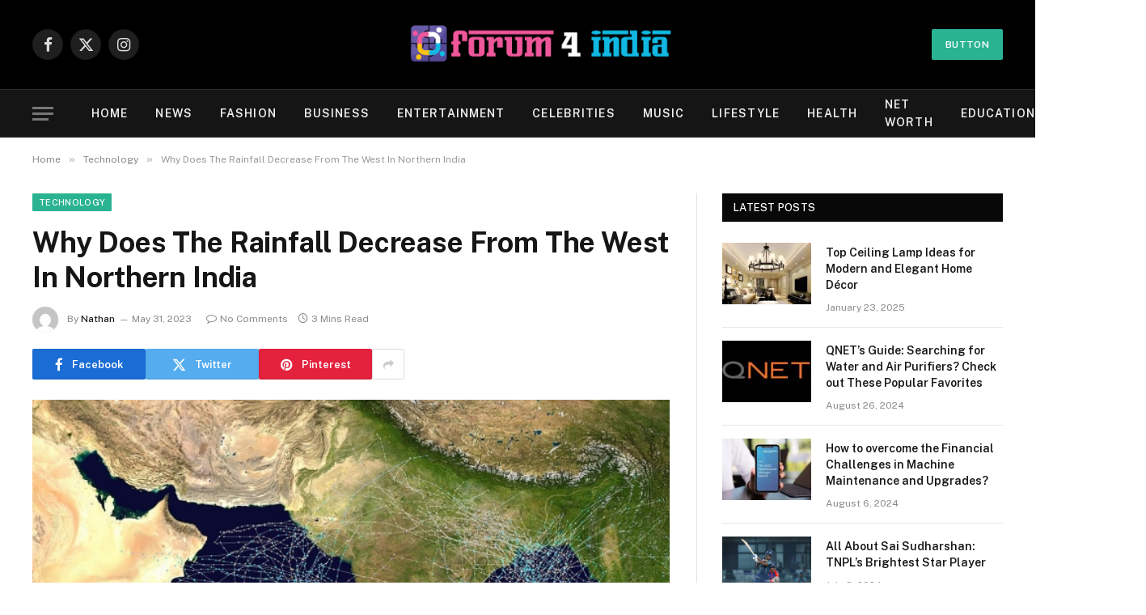

--- FILE ---
content_type: text/html; charset=UTF-8
request_url: https://www.forum4india.org/why-does-the-rainfall-decrease-from-the-west-in-northern-india/
body_size: 13681
content:

<!DOCTYPE html>
<html lang="en-US" prefix="og: https://ogp.me/ns#" class="s-light site-s-light">

<head>

	<meta charset="UTF-8" />
	<meta name="viewport" content="width=device-width, initial-scale=1" />
	    <style>
        #wpadminbar #wp-admin-bar-p404_free_top_button .ab-icon:before {
            content: "\f103";
            color: red;
            top: 2px;
        }
    </style>

<!-- Search Engine Optimization by Rank Math - https://rankmath.com/ -->
<title>Why Does The Rainfall Decrease From The West In Northern India - Forum4india</title><link rel="preload" as="image" imagesrcset="https://www.forum4india.org/wp-content/uploads/2023/05/Why-Does-The-Rainfall-Decrease-From-The-West-In-Northern-India.jpg" imagesizes="(max-width: 788px) 100vw, 788px" /><link rel="preload" as="font" href="https://www.forum4india.org/wp-content/themes/smart-mag/css/icons/fonts/ts-icons.woff2?v2.7" type="font/woff2" crossorigin="anonymous" />
<meta name="description" content="Rainfall decreases from west to east in northern India due to geography."/>
<meta name="robots" content="index, follow, max-snippet:-1, max-video-preview:-1, max-image-preview:large"/>
<link rel="canonical" href="https://www.forum4india.org/why-does-the-rainfall-decrease-from-the-west-in-northern-india/" />
<meta property="og:locale" content="en_US" />
<meta property="og:type" content="article" />
<meta property="og:title" content="Why Does The Rainfall Decrease From The West In Northern India - Forum4india" />
<meta property="og:description" content="Rainfall decreases from west to east in northern India due to geography." />
<meta property="og:url" content="https://www.forum4india.org/why-does-the-rainfall-decrease-from-the-west-in-northern-india/" />
<meta property="og:site_name" content="naapost.com" />
<meta property="article:section" content="Technology" />
<meta property="og:image" content="https://www.forum4india.org/wp-content/uploads/2023/05/Why-Does-The-Rainfall-Decrease-From-The-West-In-Northern-India.jpg" />
<meta property="og:image:secure_url" content="https://www.forum4india.org/wp-content/uploads/2023/05/Why-Does-The-Rainfall-Decrease-From-The-West-In-Northern-India.jpg" />
<meta property="og:image:width" content="748" />
<meta property="og:image:height" content="421" />
<meta property="og:image:alt" content="Why Does The Rainfall Decrease From The West In Northern India" />
<meta property="og:image:type" content="image/jpeg" />
<meta property="article:published_time" content="2023-05-31T16:35:24+06:00" />
<meta name="twitter:card" content="summary_large_image" />
<meta name="twitter:title" content="Why Does The Rainfall Decrease From The West In Northern India - Forum4india" />
<meta name="twitter:description" content="Rainfall decreases from west to east in northern India due to geography." />
<meta name="twitter:image" content="https://www.forum4india.org/wp-content/uploads/2023/05/Why-Does-The-Rainfall-Decrease-From-The-West-In-Northern-India.jpg" />
<meta name="twitter:label1" content="Written by" />
<meta name="twitter:data1" content="Nathan" />
<meta name="twitter:label2" content="Time to read" />
<meta name="twitter:data2" content="2 minutes" />
<script type="application/ld+json" class="rank-math-schema">{"@context":"https://schema.org","@graph":[{"@type":["Person","Organization"],"@id":"https://www.forum4india.org/#person","name":"naapost.com"},{"@type":"WebSite","@id":"https://www.forum4india.org/#website","url":"https://www.forum4india.org","name":"naapost.com","publisher":{"@id":"https://www.forum4india.org/#person"},"inLanguage":"en-US"},{"@type":"ImageObject","@id":"https://www.forum4india.org/wp-content/uploads/2023/05/Why-Does-The-Rainfall-Decrease-From-The-West-In-Northern-India.jpg","url":"https://www.forum4india.org/wp-content/uploads/2023/05/Why-Does-The-Rainfall-Decrease-From-The-West-In-Northern-India.jpg","width":"748","height":"421","inLanguage":"en-US"},{"@type":"WebPage","@id":"https://www.forum4india.org/why-does-the-rainfall-decrease-from-the-west-in-northern-india/#webpage","url":"https://www.forum4india.org/why-does-the-rainfall-decrease-from-the-west-in-northern-india/","name":"Why Does The Rainfall Decrease From The West In Northern India - Forum4india","datePublished":"2023-05-31T16:35:24+06:00","dateModified":"2023-05-31T16:35:24+06:00","isPartOf":{"@id":"https://www.forum4india.org/#website"},"primaryImageOfPage":{"@id":"https://www.forum4india.org/wp-content/uploads/2023/05/Why-Does-The-Rainfall-Decrease-From-The-West-In-Northern-India.jpg"},"inLanguage":"en-US"},{"@type":"Person","@id":"https://www.forum4india.org/author/nathan/","name":"Nathan","url":"https://www.forum4india.org/author/nathan/","image":{"@type":"ImageObject","@id":"https://secure.gravatar.com/avatar/6a079dc3a6606996a55fcb46ecd25d1338fc3c9c0c35c257e9f6fce26a37eaa5?s=96&amp;d=mm&amp;r=g","url":"https://secure.gravatar.com/avatar/6a079dc3a6606996a55fcb46ecd25d1338fc3c9c0c35c257e9f6fce26a37eaa5?s=96&amp;d=mm&amp;r=g","caption":"Nathan","inLanguage":"en-US"},"sameAs":["https://www.forum4india.org"]},{"@type":"BlogPosting","headline":"Why Does The Rainfall Decrease From The West In Northern India - Forum4india","datePublished":"2023-05-31T16:35:24+06:00","dateModified":"2023-05-31T16:35:24+06:00","articleSection":"Technology","author":{"@id":"https://www.forum4india.org/author/nathan/","name":"Nathan"},"publisher":{"@id":"https://www.forum4india.org/#person"},"description":"Rainfall decreases from west to east in northern India due to geography.","name":"Why Does The Rainfall Decrease From The West In Northern India - Forum4india","@id":"https://www.forum4india.org/why-does-the-rainfall-decrease-from-the-west-in-northern-india/#richSnippet","isPartOf":{"@id":"https://www.forum4india.org/why-does-the-rainfall-decrease-from-the-west-in-northern-india/#webpage"},"image":{"@id":"https://www.forum4india.org/wp-content/uploads/2023/05/Why-Does-The-Rainfall-Decrease-From-The-West-In-Northern-India.jpg"},"inLanguage":"en-US","mainEntityOfPage":{"@id":"https://www.forum4india.org/why-does-the-rainfall-decrease-from-the-west-in-northern-india/#webpage"}}]}</script>
<!-- /Rank Math WordPress SEO plugin -->

<link rel='dns-prefetch' href='//fonts.googleapis.com' />
<link rel="alternate" type="application/rss+xml" title="Forum4india &raquo; Feed" href="https://www.forum4india.org/feed/" />
<link rel="alternate" type="application/rss+xml" title="Forum4india &raquo; Comments Feed" href="https://www.forum4india.org/comments/feed/" />
<link rel="alternate" type="application/rss+xml" title="Forum4india &raquo; Why Does The Rainfall Decrease From The West In Northern India Comments Feed" href="https://www.forum4india.org/why-does-the-rainfall-decrease-from-the-west-in-northern-india/feed/" />
<link rel="alternate" title="oEmbed (JSON)" type="application/json+oembed" href="https://www.forum4india.org/wp-json/oembed/1.0/embed?url=https%3A%2F%2Fwww.forum4india.org%2Fwhy-does-the-rainfall-decrease-from-the-west-in-northern-india%2F" />
<link rel="alternate" title="oEmbed (XML)" type="text/xml+oembed" href="https://www.forum4india.org/wp-json/oembed/1.0/embed?url=https%3A%2F%2Fwww.forum4india.org%2Fwhy-does-the-rainfall-decrease-from-the-west-in-northern-india%2F&#038;format=xml" />
<style id='wp-img-auto-sizes-contain-inline-css' type='text/css'>
img:is([sizes=auto i],[sizes^="auto," i]){contain-intrinsic-size:3000px 1500px}
/*# sourceURL=wp-img-auto-sizes-contain-inline-css */
</style>
<style id='wp-emoji-styles-inline-css' type='text/css'>

	img.wp-smiley, img.emoji {
		display: inline !important;
		border: none !important;
		box-shadow: none !important;
		height: 1em !important;
		width: 1em !important;
		margin: 0 0.07em !important;
		vertical-align: -0.1em !important;
		background: none !important;
		padding: 0 !important;
	}
/*# sourceURL=wp-emoji-styles-inline-css */
</style>
<link rel='stylesheet' id='wp-block-library-css' href='https://www.forum4india.org/wp-includes/css/dist/block-library/style.min.css?ver=6.9' type='text/css' media='all' />
<style id='global-styles-inline-css' type='text/css'>
:root{--wp--preset--aspect-ratio--square: 1;--wp--preset--aspect-ratio--4-3: 4/3;--wp--preset--aspect-ratio--3-4: 3/4;--wp--preset--aspect-ratio--3-2: 3/2;--wp--preset--aspect-ratio--2-3: 2/3;--wp--preset--aspect-ratio--16-9: 16/9;--wp--preset--aspect-ratio--9-16: 9/16;--wp--preset--color--black: #000000;--wp--preset--color--cyan-bluish-gray: #abb8c3;--wp--preset--color--white: #ffffff;--wp--preset--color--pale-pink: #f78da7;--wp--preset--color--vivid-red: #cf2e2e;--wp--preset--color--luminous-vivid-orange: #ff6900;--wp--preset--color--luminous-vivid-amber: #fcb900;--wp--preset--color--light-green-cyan: #7bdcb5;--wp--preset--color--vivid-green-cyan: #00d084;--wp--preset--color--pale-cyan-blue: #8ed1fc;--wp--preset--color--vivid-cyan-blue: #0693e3;--wp--preset--color--vivid-purple: #9b51e0;--wp--preset--gradient--vivid-cyan-blue-to-vivid-purple: linear-gradient(135deg,rgb(6,147,227) 0%,rgb(155,81,224) 100%);--wp--preset--gradient--light-green-cyan-to-vivid-green-cyan: linear-gradient(135deg,rgb(122,220,180) 0%,rgb(0,208,130) 100%);--wp--preset--gradient--luminous-vivid-amber-to-luminous-vivid-orange: linear-gradient(135deg,rgb(252,185,0) 0%,rgb(255,105,0) 100%);--wp--preset--gradient--luminous-vivid-orange-to-vivid-red: linear-gradient(135deg,rgb(255,105,0) 0%,rgb(207,46,46) 100%);--wp--preset--gradient--very-light-gray-to-cyan-bluish-gray: linear-gradient(135deg,rgb(238,238,238) 0%,rgb(169,184,195) 100%);--wp--preset--gradient--cool-to-warm-spectrum: linear-gradient(135deg,rgb(74,234,220) 0%,rgb(151,120,209) 20%,rgb(207,42,186) 40%,rgb(238,44,130) 60%,rgb(251,105,98) 80%,rgb(254,248,76) 100%);--wp--preset--gradient--blush-light-purple: linear-gradient(135deg,rgb(255,206,236) 0%,rgb(152,150,240) 100%);--wp--preset--gradient--blush-bordeaux: linear-gradient(135deg,rgb(254,205,165) 0%,rgb(254,45,45) 50%,rgb(107,0,62) 100%);--wp--preset--gradient--luminous-dusk: linear-gradient(135deg,rgb(255,203,112) 0%,rgb(199,81,192) 50%,rgb(65,88,208) 100%);--wp--preset--gradient--pale-ocean: linear-gradient(135deg,rgb(255,245,203) 0%,rgb(182,227,212) 50%,rgb(51,167,181) 100%);--wp--preset--gradient--electric-grass: linear-gradient(135deg,rgb(202,248,128) 0%,rgb(113,206,126) 100%);--wp--preset--gradient--midnight: linear-gradient(135deg,rgb(2,3,129) 0%,rgb(40,116,252) 100%);--wp--preset--font-size--small: 13px;--wp--preset--font-size--medium: 20px;--wp--preset--font-size--large: 36px;--wp--preset--font-size--x-large: 42px;--wp--preset--spacing--20: 0.44rem;--wp--preset--spacing--30: 0.67rem;--wp--preset--spacing--40: 1rem;--wp--preset--spacing--50: 1.5rem;--wp--preset--spacing--60: 2.25rem;--wp--preset--spacing--70: 3.38rem;--wp--preset--spacing--80: 5.06rem;--wp--preset--shadow--natural: 6px 6px 9px rgba(0, 0, 0, 0.2);--wp--preset--shadow--deep: 12px 12px 50px rgba(0, 0, 0, 0.4);--wp--preset--shadow--sharp: 6px 6px 0px rgba(0, 0, 0, 0.2);--wp--preset--shadow--outlined: 6px 6px 0px -3px rgb(255, 255, 255), 6px 6px rgb(0, 0, 0);--wp--preset--shadow--crisp: 6px 6px 0px rgb(0, 0, 0);}:where(.is-layout-flex){gap: 0.5em;}:where(.is-layout-grid){gap: 0.5em;}body .is-layout-flex{display: flex;}.is-layout-flex{flex-wrap: wrap;align-items: center;}.is-layout-flex > :is(*, div){margin: 0;}body .is-layout-grid{display: grid;}.is-layout-grid > :is(*, div){margin: 0;}:where(.wp-block-columns.is-layout-flex){gap: 2em;}:where(.wp-block-columns.is-layout-grid){gap: 2em;}:where(.wp-block-post-template.is-layout-flex){gap: 1.25em;}:where(.wp-block-post-template.is-layout-grid){gap: 1.25em;}.has-black-color{color: var(--wp--preset--color--black) !important;}.has-cyan-bluish-gray-color{color: var(--wp--preset--color--cyan-bluish-gray) !important;}.has-white-color{color: var(--wp--preset--color--white) !important;}.has-pale-pink-color{color: var(--wp--preset--color--pale-pink) !important;}.has-vivid-red-color{color: var(--wp--preset--color--vivid-red) !important;}.has-luminous-vivid-orange-color{color: var(--wp--preset--color--luminous-vivid-orange) !important;}.has-luminous-vivid-amber-color{color: var(--wp--preset--color--luminous-vivid-amber) !important;}.has-light-green-cyan-color{color: var(--wp--preset--color--light-green-cyan) !important;}.has-vivid-green-cyan-color{color: var(--wp--preset--color--vivid-green-cyan) !important;}.has-pale-cyan-blue-color{color: var(--wp--preset--color--pale-cyan-blue) !important;}.has-vivid-cyan-blue-color{color: var(--wp--preset--color--vivid-cyan-blue) !important;}.has-vivid-purple-color{color: var(--wp--preset--color--vivid-purple) !important;}.has-black-background-color{background-color: var(--wp--preset--color--black) !important;}.has-cyan-bluish-gray-background-color{background-color: var(--wp--preset--color--cyan-bluish-gray) !important;}.has-white-background-color{background-color: var(--wp--preset--color--white) !important;}.has-pale-pink-background-color{background-color: var(--wp--preset--color--pale-pink) !important;}.has-vivid-red-background-color{background-color: var(--wp--preset--color--vivid-red) !important;}.has-luminous-vivid-orange-background-color{background-color: var(--wp--preset--color--luminous-vivid-orange) !important;}.has-luminous-vivid-amber-background-color{background-color: var(--wp--preset--color--luminous-vivid-amber) !important;}.has-light-green-cyan-background-color{background-color: var(--wp--preset--color--light-green-cyan) !important;}.has-vivid-green-cyan-background-color{background-color: var(--wp--preset--color--vivid-green-cyan) !important;}.has-pale-cyan-blue-background-color{background-color: var(--wp--preset--color--pale-cyan-blue) !important;}.has-vivid-cyan-blue-background-color{background-color: var(--wp--preset--color--vivid-cyan-blue) !important;}.has-vivid-purple-background-color{background-color: var(--wp--preset--color--vivid-purple) !important;}.has-black-border-color{border-color: var(--wp--preset--color--black) !important;}.has-cyan-bluish-gray-border-color{border-color: var(--wp--preset--color--cyan-bluish-gray) !important;}.has-white-border-color{border-color: var(--wp--preset--color--white) !important;}.has-pale-pink-border-color{border-color: var(--wp--preset--color--pale-pink) !important;}.has-vivid-red-border-color{border-color: var(--wp--preset--color--vivid-red) !important;}.has-luminous-vivid-orange-border-color{border-color: var(--wp--preset--color--luminous-vivid-orange) !important;}.has-luminous-vivid-amber-border-color{border-color: var(--wp--preset--color--luminous-vivid-amber) !important;}.has-light-green-cyan-border-color{border-color: var(--wp--preset--color--light-green-cyan) !important;}.has-vivid-green-cyan-border-color{border-color: var(--wp--preset--color--vivid-green-cyan) !important;}.has-pale-cyan-blue-border-color{border-color: var(--wp--preset--color--pale-cyan-blue) !important;}.has-vivid-cyan-blue-border-color{border-color: var(--wp--preset--color--vivid-cyan-blue) !important;}.has-vivid-purple-border-color{border-color: var(--wp--preset--color--vivid-purple) !important;}.has-vivid-cyan-blue-to-vivid-purple-gradient-background{background: var(--wp--preset--gradient--vivid-cyan-blue-to-vivid-purple) !important;}.has-light-green-cyan-to-vivid-green-cyan-gradient-background{background: var(--wp--preset--gradient--light-green-cyan-to-vivid-green-cyan) !important;}.has-luminous-vivid-amber-to-luminous-vivid-orange-gradient-background{background: var(--wp--preset--gradient--luminous-vivid-amber-to-luminous-vivid-orange) !important;}.has-luminous-vivid-orange-to-vivid-red-gradient-background{background: var(--wp--preset--gradient--luminous-vivid-orange-to-vivid-red) !important;}.has-very-light-gray-to-cyan-bluish-gray-gradient-background{background: var(--wp--preset--gradient--very-light-gray-to-cyan-bluish-gray) !important;}.has-cool-to-warm-spectrum-gradient-background{background: var(--wp--preset--gradient--cool-to-warm-spectrum) !important;}.has-blush-light-purple-gradient-background{background: var(--wp--preset--gradient--blush-light-purple) !important;}.has-blush-bordeaux-gradient-background{background: var(--wp--preset--gradient--blush-bordeaux) !important;}.has-luminous-dusk-gradient-background{background: var(--wp--preset--gradient--luminous-dusk) !important;}.has-pale-ocean-gradient-background{background: var(--wp--preset--gradient--pale-ocean) !important;}.has-electric-grass-gradient-background{background: var(--wp--preset--gradient--electric-grass) !important;}.has-midnight-gradient-background{background: var(--wp--preset--gradient--midnight) !important;}.has-small-font-size{font-size: var(--wp--preset--font-size--small) !important;}.has-medium-font-size{font-size: var(--wp--preset--font-size--medium) !important;}.has-large-font-size{font-size: var(--wp--preset--font-size--large) !important;}.has-x-large-font-size{font-size: var(--wp--preset--font-size--x-large) !important;}
/*# sourceURL=global-styles-inline-css */
</style>

<style id='classic-theme-styles-inline-css' type='text/css'>
/*! This file is auto-generated */
.wp-block-button__link{color:#fff;background-color:#32373c;border-radius:9999px;box-shadow:none;text-decoration:none;padding:calc(.667em + 2px) calc(1.333em + 2px);font-size:1.125em}.wp-block-file__button{background:#32373c;color:#fff;text-decoration:none}
/*# sourceURL=/wp-includes/css/classic-themes.min.css */
</style>
<link rel='stylesheet' id='smartmag-core-css' href='https://www.forum4india.org/wp-content/themes/smart-mag/style.css?ver=9.5.0' type='text/css' media='all' />
<style id='smartmag-core-inline-css' type='text/css'>
.main-footer .upper-footer { color: #f9f9f9; }
.s-dark .upper-footer { color: #d3d3d3; }
.main-footer .upper-footer { --c-links: #898989; }
.s-dark .upper-footer { --c-links: #898989; }
.lower-footer { color: #fcfcfc; }
.main-footer .lower-footer { --c-links: #f7f7f7; --c-foot-menu: #f7f7f7; }


/*# sourceURL=smartmag-core-inline-css */
</style>
<link rel='stylesheet' id='smartmag-fonts-css' href='https://fonts.googleapis.com/css?family=Public+Sans%3A400%2C400i%2C500%2C600%2C700' type='text/css' media='all' />
<link rel='stylesheet' id='smartmag-magnific-popup-css' href='https://www.forum4india.org/wp-content/themes/smart-mag/css/lightbox.css?ver=9.5.0' type='text/css' media='all' />
<link rel='stylesheet' id='smartmag-icons-css' href='https://www.forum4india.org/wp-content/themes/smart-mag/css/icons/icons.css?ver=9.5.0' type='text/css' media='all' />
<script type="text/javascript" src="https://www.forum4india.org/wp-includes/js/jquery/jquery.min.js?ver=3.7.1" id="jquery-core-js"></script>
<script type="text/javascript" src="https://www.forum4india.org/wp-includes/js/jquery/jquery-migrate.min.js?ver=3.4.1" id="jquery-migrate-js"></script>
<link rel="https://api.w.org/" href="https://www.forum4india.org/wp-json/" /><link rel="alternate" title="JSON" type="application/json" href="https://www.forum4india.org/wp-json/wp/v2/posts/1282" /><link rel="EditURI" type="application/rsd+xml" title="RSD" href="https://www.forum4india.org/xmlrpc.php?rsd" />
<meta name="generator" content="WordPress 6.9" />
<link rel='shortlink' href='https://www.forum4india.org/?p=1282' />

		<script>
		var BunyadSchemeKey = 'bunyad-scheme';
		(() => {
			const d = document.documentElement;
			const c = d.classList;
			var scheme = localStorage.getItem(BunyadSchemeKey);
			
			if (scheme) {
				d.dataset.origClass = c;
				scheme === 'dark' ? c.remove('s-light', 'site-s-light') : c.remove('s-dark', 'site-s-dark');
				c.add('site-s-' + scheme, 's-' + scheme);
			}
		})();
		</script>
		<meta name="generator" content="Elementor 3.19.2; features: e_optimized_assets_loading, e_optimized_css_loading, e_font_icon_svg, additional_custom_breakpoints, block_editor_assets_optimize, e_image_loading_optimization; settings: css_print_method-external, google_font-enabled, font_display-swap">
<link rel="icon" href="https://www.forum4india.org/wp-content/uploads/2023/05/faviconV2.jpg" sizes="32x32" />
<link rel="icon" href="https://www.forum4india.org/wp-content/uploads/2023/05/faviconV2.jpg" sizes="192x192" />
<link rel="apple-touch-icon" href="https://www.forum4india.org/wp-content/uploads/2023/05/faviconV2.jpg" />
<meta name="msapplication-TileImage" content="https://www.forum4india.org/wp-content/uploads/2023/05/faviconV2.jpg" />


</head>

<body class="wp-singular post-template-default single single-post postid-1282 single-format-standard wp-theme-smart-mag right-sidebar post-layout-modern post-cat-15 has-lb has-lb-sm has-sb-sep layout-normal elementor-default elementor-kit-5109">



<div class="main-wrap">

	
<div class="off-canvas-backdrop"></div>
<div class="mobile-menu-container off-canvas" id="off-canvas">

	<div class="off-canvas-head">
		<a href="#" class="close">
			<span class="visuallyhidden">Close Menu</span>
			<i class="tsi tsi-times"></i>
		</a>

		<div class="ts-logo">
			<img fetchpriority="high" class="logo-mobile logo-image" src="https://www.forum4india.org/wp-content/uploads/2023/12/Untitled-2-01.png" width="748" height="203" alt="Forum4india"/>		</div>
	</div>

	<div class="off-canvas-content">

					<ul class="mobile-menu"></ul>
		
		
		
		<div class="spc-social-block spc-social spc-social-b smart-head-social">
		
			
				<a href="#" class="link service s-facebook" target="_blank" rel="nofollow noopener">
					<i class="icon tsi tsi-facebook"></i>					<span class="visuallyhidden">Facebook</span>
				</a>
									
			
				<a href="#" class="link service s-twitter" target="_blank" rel="nofollow noopener">
					<i class="icon tsi tsi-twitter"></i>					<span class="visuallyhidden">X (Twitter)</span>
				</a>
									
			
				<a href="#" class="link service s-instagram" target="_blank" rel="nofollow noopener">
					<i class="icon tsi tsi-instagram"></i>					<span class="visuallyhidden">Instagram</span>
				</a>
									
			
		</div>

		
	</div>

</div>
<div class="smart-head smart-head-b smart-head-main" id="smart-head" data-sticky="auto" data-sticky-type="smart" data-sticky-full>
	
	<div class="smart-head-row smart-head-mid smart-head-row-3 s-dark smart-head-row-full">

		<div class="inner wrap">

							
				<div class="items items-left ">
				
		<div class="spc-social-block spc-social spc-social-b smart-head-social">
		
			
				<a href="#" class="link service s-facebook" target="_blank" rel="nofollow noopener">
					<i class="icon tsi tsi-facebook"></i>					<span class="visuallyhidden">Facebook</span>
				</a>
									
			
				<a href="#" class="link service s-twitter" target="_blank" rel="nofollow noopener">
					<i class="icon tsi tsi-twitter"></i>					<span class="visuallyhidden">X (Twitter)</span>
				</a>
									
			
				<a href="#" class="link service s-instagram" target="_blank" rel="nofollow noopener">
					<i class="icon tsi tsi-instagram"></i>					<span class="visuallyhidden">Instagram</span>
				</a>
									
			
		</div>

						</div>

							
				<div class="items items-center ">
					<a href="https://www.forum4india.org/" title="Forum4india" rel="home" class="logo-link ts-logo logo-is-image">
		<span>
			
				
					<img src="https://www.forum4india.org/wp-content/uploads/2023/12/Untitled-2-01.png" class="logo-image" alt="Forum4india" width="1496" height="405"/>
									 
					</span>
	</a>				</div>

							
				<div class="items items-right ">
				
	<a href="#" class="ts-button ts-button-a ts-button1">
		Button	</a>
				</div>

						
		</div>
	</div>

	
	<div class="smart-head-row smart-head-bot smart-head-row-3 s-dark has-center-nav smart-head-row-full">

		<div class="inner wrap">

							
				<div class="items items-left ">
				
<button class="offcanvas-toggle has-icon" type="button" aria-label="Menu">
	<span class="hamburger-icon hamburger-icon-a">
		<span class="inner"></span>
	</span>
</button>				</div>

							
				<div class="items items-center ">
					<div class="nav-wrap">
		<nav class="navigation navigation-main nav-hov-a">
			<ul id="menu-main-menu" class="menu"><li id="menu-item-884" class="menu-item menu-item-type-custom menu-item-object-custom menu-item-home menu-item-884"><a href="https://www.forum4india.org/">Home</a></li>
<li id="menu-item-4637" class="menu-item menu-item-type-taxonomy menu-item-object-category menu-cat-36 menu-item-4637"><a href="https://www.forum4india.org/category/news/">News</a></li>
<li id="menu-item-4636" class="menu-item menu-item-type-taxonomy menu-item-object-category menu-cat-14 menu-item-4636"><a href="https://www.forum4india.org/category/fashion/">Fashion</a></li>
<li id="menu-item-4634" class="menu-item menu-item-type-taxonomy menu-item-object-category menu-cat-41 menu-item-4634"><a href="https://www.forum4india.org/category/business/">Business</a></li>
<li id="menu-item-879" class="menu-item menu-item-type-taxonomy menu-item-object-category menu-cat-6 menu-item-879"><a href="https://www.forum4india.org/category/entertainment/">Entertainment</a></li>
<li id="menu-item-880" class="menu-item menu-item-type-taxonomy menu-item-object-category menu-cat-7 menu-item-880"><a href="https://www.forum4india.org/category/entertainment/celebrities/">Celebrities</a></li>
<li id="menu-item-927" class="menu-item menu-item-type-taxonomy menu-item-object-category menu-cat-10 menu-item-927"><a href="https://www.forum4india.org/category/entertainment/music/">Music</a></li>
<li id="menu-item-2827" class="menu-item menu-item-type-taxonomy menu-item-object-category menu-cat-35 menu-item-2827"><a href="https://www.forum4india.org/category/lifestyle/">Lifestyle</a></li>
<li id="menu-item-2829" class="menu-item menu-item-type-taxonomy menu-item-object-category menu-cat-42 menu-item-2829"><a href="https://www.forum4india.org/category/health/">Health</a></li>
<li id="menu-item-882" class="menu-item menu-item-type-taxonomy menu-item-object-category menu-cat-23 menu-item-882"><a href="https://www.forum4india.org/category/net-worth/">Net Worth</a></li>
<li id="menu-item-4635" class="menu-item menu-item-type-taxonomy menu-item-object-category menu-cat-16 menu-item-4635"><a href="https://www.forum4india.org/category/education/">Education</a></li>
</ul>		</nav>
	</div>
				</div>

							
				<div class="items items-right empty">
								</div>

						
		</div>
	</div>

	</div>
<div class="smart-head smart-head-a smart-head-mobile" id="smart-head-mobile" data-sticky="mid" data-sticky-type="smart" data-sticky-full>
	
	<div class="smart-head-row smart-head-mid smart-head-row-3 s-dark smart-head-row-full">

		<div class="inner wrap">

							
				<div class="items items-left ">
				
<button class="offcanvas-toggle has-icon" type="button" aria-label="Menu">
	<span class="hamburger-icon hamburger-icon-a">
		<span class="inner"></span>
	</span>
</button>				</div>

							
				<div class="items items-center ">
					<a href="https://www.forum4india.org/" title="Forum4india" rel="home" class="logo-link ts-logo logo-is-image">
		<span>
			
									<img fetchpriority="high" class="logo-mobile logo-image" src="https://www.forum4india.org/wp-content/uploads/2023/12/Untitled-2-01.png" width="748" height="203" alt="Forum4india"/>									 
					</span>
	</a>				</div>

							
				<div class="items items-right ">
				

	<a href="#" class="search-icon has-icon-only is-icon" title="Search">
		<i class="tsi tsi-search"></i>
	</a>

				</div>

						
		</div>
	</div>

	</div>
<nav class="breadcrumbs is-full-width breadcrumbs-a" id="breadcrumb"><div class="inner ts-contain "><span><a href="https://www.forum4india.org/"><span>Home</span></a></span><span class="delim">&raquo;</span><span><a href="https://www.forum4india.org/category/technology/"><span>Technology</span></a></span><span class="delim">&raquo;</span><span class="current">Why Does The Rainfall Decrease From The West In Northern India</span></div></nav>
<div class="main ts-contain cf right-sidebar">
	
		

<div class="ts-row">
	<div class="col-8 main-content s-post-contain">

					<div class="the-post-header s-head-modern s-head-modern-a">
	<div class="post-meta post-meta-a post-meta-left post-meta-single has-below"><div class="post-meta-items meta-above"><span class="meta-item cat-labels">
						
						<a href="https://www.forum4india.org/category/technology/" class="category term-color-15" rel="category">Technology</a>
					</span>
					</div><h1 class="is-title post-title">Why Does The Rainfall Decrease From The West In Northern India</h1><div class="post-meta-items meta-below has-author-img"><span class="meta-item post-author has-img"><img alt='Nathan' src='https://secure.gravatar.com/avatar/6a079dc3a6606996a55fcb46ecd25d1338fc3c9c0c35c257e9f6fce26a37eaa5?s=32&#038;d=mm&#038;r=g' srcset='https://secure.gravatar.com/avatar/6a079dc3a6606996a55fcb46ecd25d1338fc3c9c0c35c257e9f6fce26a37eaa5?s=64&#038;d=mm&#038;r=g 2x' class='avatar avatar-32 photo' height='32' width='32' decoding='async'/><span class="by">By</span> <a href="https://www.forum4india.org/author/nathan/" title="Posts by Nathan" rel="author">Nathan</a></span><span class="meta-item has-next-icon date"><time class="post-date" datetime="2023-05-31T16:35:24+06:00">May 31, 2023</time></span><span class="has-next-icon meta-item comments has-icon"><a href="https://www.forum4india.org/why-does-the-rainfall-decrease-from-the-west-in-northern-india/#respond"><i class="tsi tsi-comment-o"></i>No Comments</a></span><span class="meta-item read-time has-icon"><i class="tsi tsi-clock"></i>3 Mins Read</span></div></div>
	<div class="post-share post-share-b spc-social-colors  post-share-b1">

				
		
				
			<a href="https://www.facebook.com/sharer.php?u=https%3A%2F%2Fwww.forum4india.org%2Fwhy-does-the-rainfall-decrease-from-the-west-in-northern-india%2F" class="cf service s-facebook service-lg" 
				title="Share on Facebook" target="_blank" rel="nofollow noopener">
				<i class="tsi tsi-tsi tsi-facebook"></i>
				<span class="label">Facebook</span>
							</a>
				
				
			<a href="https://twitter.com/intent/tweet?url=https%3A%2F%2Fwww.forum4india.org%2Fwhy-does-the-rainfall-decrease-from-the-west-in-northern-india%2F&#038;text=Why%20Does%20The%20Rainfall%20Decrease%20From%20The%20West%20In%20Northern%20India" class="cf service s-twitter service-lg" 
				title="Share on X (Twitter)" target="_blank" rel="nofollow noopener">
				<i class="tsi tsi-tsi tsi-twitter"></i>
				<span class="label">Twitter</span>
							</a>
				
				
			<a href="https://pinterest.com/pin/create/button/?url=https%3A%2F%2Fwww.forum4india.org%2Fwhy-does-the-rainfall-decrease-from-the-west-in-northern-india%2F&#038;media=https%3A%2F%2Fwww.forum4india.org%2Fwp-content%2Fuploads%2F2023%2F05%2FWhy-Does-The-Rainfall-Decrease-From-The-West-In-Northern-India.jpg&#038;description=Why%20Does%20The%20Rainfall%20Decrease%20From%20The%20West%20In%20Northern%20India" class="cf service s-pinterest service-lg" 
				title="Share on Pinterest" target="_blank" rel="nofollow noopener">
				<i class="tsi tsi-tsi tsi-pinterest"></i>
				<span class="label">Pinterest</span>
							</a>
				
				
			<a href="https://www.linkedin.com/shareArticle?mini=true&#038;url=https%3A%2F%2Fwww.forum4india.org%2Fwhy-does-the-rainfall-decrease-from-the-west-in-northern-india%2F" class="cf service s-linkedin service-sm" 
				title="Share on LinkedIn" target="_blank" rel="nofollow noopener">
				<i class="tsi tsi-tsi tsi-linkedin"></i>
				<span class="label">LinkedIn</span>
							</a>
				
				
			<a href="https://www.tumblr.com/share/link?url=https%3A%2F%2Fwww.forum4india.org%2Fwhy-does-the-rainfall-decrease-from-the-west-in-northern-india%2F&#038;name=Why%20Does%20The%20Rainfall%20Decrease%20From%20The%20West%20In%20Northern%20India" class="cf service s-tumblr service-sm" 
				title="Share on Tumblr" target="_blank" rel="nofollow noopener">
				<i class="tsi tsi-tsi tsi-tumblr"></i>
				<span class="label">Tumblr</span>
							</a>
				
				
			<a href="/cdn-cgi/l/email-protection#[base64]" class="cf service s-email service-sm" title="Share via Email" target="_blank" rel="nofollow noopener">
				<i class="tsi tsi-tsi tsi-envelope-o"></i>
				<span class="label">Email</span>
							</a>
				
		
				
					<a href="#" class="show-more" title="Show More Social Sharing"><i class="tsi tsi-share"></i></a>
		
				
	</div>

	
	
</div>		
					<div class="single-featured">	
	<div class="featured">
				
			<a href="https://www.forum4india.org/wp-content/uploads/2023/05/Why-Does-The-Rainfall-Decrease-From-The-West-In-Northern-India.jpg" class="image-link media-ratio ar-bunyad-main" title="Why Does The Rainfall Decrease From The West In Northern India"><img width="788" height="515" src="https://www.forum4india.org/wp-content/uploads/2023/05/Why-Does-The-Rainfall-Decrease-From-The-West-In-Northern-India.jpg" class="attachment-bunyad-main size-bunyad-main no-lazy skip-lazy wp-post-image" alt="" sizes="(max-width: 788px) 100vw, 788px" title="Why Does The Rainfall Decrease From The West In Northern India" decoding="async" /></a>		
						
			</div>

	</div>
		
		<div class="the-post s-post-modern">

			<article id="post-1282" class="post-1282 post type-post status-publish format-standard has-post-thumbnail category-technology">
				
<div class="post-content-wrap has-share-float">
						<div class="post-share-float share-float-b is-hidden spc-social-colors spc-social-colored">
	<div class="inner">
					<span class="share-text">Share</span>
		
		<div class="services">
					
				
			<a href="https://www.facebook.com/sharer.php?u=https%3A%2F%2Fwww.forum4india.org%2Fwhy-does-the-rainfall-decrease-from-the-west-in-northern-india%2F" class="cf service s-facebook" target="_blank" title="Facebook" rel="nofollow noopener">
				<i class="tsi tsi-facebook"></i>
				<span class="label">Facebook</span>

							</a>
				
				
			<a href="https://twitter.com/intent/tweet?url=https%3A%2F%2Fwww.forum4india.org%2Fwhy-does-the-rainfall-decrease-from-the-west-in-northern-india%2F&text=Why%20Does%20The%20Rainfall%20Decrease%20From%20The%20West%20In%20Northern%20India" class="cf service s-twitter" target="_blank" title="Twitter" rel="nofollow noopener">
				<i class="tsi tsi-twitter"></i>
				<span class="label">Twitter</span>

							</a>
				
				
			<a href="https://www.linkedin.com/shareArticle?mini=true&url=https%3A%2F%2Fwww.forum4india.org%2Fwhy-does-the-rainfall-decrease-from-the-west-in-northern-india%2F" class="cf service s-linkedin" target="_blank" title="LinkedIn" rel="nofollow noopener">
				<i class="tsi tsi-linkedin"></i>
				<span class="label">LinkedIn</span>

							</a>
				
				
			<a href="https://pinterest.com/pin/create/button/?url=https%3A%2F%2Fwww.forum4india.org%2Fwhy-does-the-rainfall-decrease-from-the-west-in-northern-india%2F&media=https%3A%2F%2Fwww.forum4india.org%2Fwp-content%2Fuploads%2F2023%2F05%2FWhy-Does-The-Rainfall-Decrease-From-The-West-In-Northern-India.jpg&description=Why%20Does%20The%20Rainfall%20Decrease%20From%20The%20West%20In%20Northern%20India" class="cf service s-pinterest" target="_blank" title="Pinterest" rel="nofollow noopener">
				<i class="tsi tsi-pinterest-p"></i>
				<span class="label">Pinterest</span>

							</a>
				
				
			<a href="/cdn-cgi/l/email-protection#[base64]" class="cf service s-email" target="_blank" title="Email" rel="nofollow noopener">
				<i class="tsi tsi-envelope-o"></i>
				<span class="label">Email</span>

							</a>
				
		
					
		</div>
	</div>		
</div>
			
	<div class="post-content cf entry-content content-spacious">

		
				
		<p>Northern India is a region of the Indian subcontinent, located in the north of the country. It is characterized by its diverse climate, ranging from the tropical monsoon to the temperate and alpine regions of the Himalayas. One of the most important climatic features of this area is the rainfall, which is essential for the sustenance of life and the growth of agriculture. However, in recent years, there has been a decrease in rainfall in Northern India, particularly in the western part of the region. This article will explore the reasons behind this decrease in rainfall in Northern India.</p>
<h2>Decrease in Rainfall in Northern India</h2>
<p>Northern India has experienced a decrease in rainfall in recent years. This decrease is most noticeable in the western parts of the region, where rainfall has declined by more than 10% since the 1980s. This decrease in rainfall has had a significant impact on the environment and people of Northern India, leading to a decrease in crop yields and an increase in water scarcity.</p>
<p>The decrease in rainfall is largely due to climate change, which has caused temperatures to rise in the region. This has resulted in an increased rate of evaporation, leading to less rain and more drought-like conditions. In addition, deforestation has also contributed to the decrease in rainfall, as the removal of trees has caused a decrease in the amount of moisture in the air, leading to less rain.</p>
<h2>Westward Trend of Rainfall in Northern India</h2>
<p>The decrease in rainfall has been particularly noticeable in the western parts of Northern India. This is due to the westward movement of the monsoon, which is the seasonal wind system that brings rain to the region. The monsoon has been moving westward since the 1980s, resulting in less rain in the western parts of Northern India. This has had a significant impact on the environment and people of the region, leading to a decrease in crop yields and an increase in water scarcity.</p>
<p>In addition, the decrease in rainfall in the western parts of Northern India is also due to the fact that the region is located in a semi-arid zone. This means that the region receives less rain than other parts of the country, making it more prone to drought-like conditions.</p>
<p>Overall, the decrease in rainfall in Northern India is a serious issue that needs to be addressed. Climate change, deforestation, and the westward movement of the monsoon are all contributing to the decrease in rainfall in the region, leading to decreased crop yields and increased water scarcity. It is essential that steps are taken to address these issues in order to ensure the sustainability of the environment and the people of Northern India.</p>

				
		
		
		
	</div>
</div>
	
			</article>

			
	
	<div class="post-share-bot">
		<span class="info">Share.</span>
		
		<span class="share-links spc-social spc-social-colors spc-social-bg">

			
			
				<a href="https://www.facebook.com/sharer.php?u=https%3A%2F%2Fwww.forum4india.org%2Fwhy-does-the-rainfall-decrease-from-the-west-in-northern-india%2F" class="service s-facebook tsi tsi-facebook" 
					title="Share on Facebook" target="_blank" rel="nofollow noopener">
					<span class="visuallyhidden">Facebook</span>

									</a>
					
			
				<a href="https://twitter.com/intent/tweet?url=https%3A%2F%2Fwww.forum4india.org%2Fwhy-does-the-rainfall-decrease-from-the-west-in-northern-india%2F&#038;text=Why%20Does%20The%20Rainfall%20Decrease%20From%20The%20West%20In%20Northern%20India" class="service s-twitter tsi tsi-twitter" 
					title="Share on X (Twitter)" target="_blank" rel="nofollow noopener">
					<span class="visuallyhidden">Twitter</span>

									</a>
					
			
				<a href="https://pinterest.com/pin/create/button/?url=https%3A%2F%2Fwww.forum4india.org%2Fwhy-does-the-rainfall-decrease-from-the-west-in-northern-india%2F&#038;media=https%3A%2F%2Fwww.forum4india.org%2Fwp-content%2Fuploads%2F2023%2F05%2FWhy-Does-The-Rainfall-Decrease-From-The-West-In-Northern-India.jpg&#038;description=Why%20Does%20The%20Rainfall%20Decrease%20From%20The%20West%20In%20Northern%20India" class="service s-pinterest tsi tsi-pinterest" 
					title="Share on Pinterest" target="_blank" rel="nofollow noopener">
					<span class="visuallyhidden">Pinterest</span>

									</a>
					
			
				<a href="https://www.linkedin.com/shareArticle?mini=true&#038;url=https%3A%2F%2Fwww.forum4india.org%2Fwhy-does-the-rainfall-decrease-from-the-west-in-northern-india%2F" class="service s-linkedin tsi tsi-linkedin" 
					title="Share on LinkedIn" target="_blank" rel="nofollow noopener">
					<span class="visuallyhidden">LinkedIn</span>

									</a>
					
			
				<a href="https://www.tumblr.com/share/link?url=https%3A%2F%2Fwww.forum4india.org%2Fwhy-does-the-rainfall-decrease-from-the-west-in-northern-india%2F&#038;name=Why%20Does%20The%20Rainfall%20Decrease%20From%20The%20West%20In%20Northern%20India" class="service s-tumblr tsi tsi-tumblr" 
					title="Share on Tumblr" target="_blank" rel="nofollow noopener">
					<span class="visuallyhidden">Tumblr</span>

									</a>
					
			
				<a href="/cdn-cgi/l/email-protection#[base64]" class="service s-email tsi tsi-envelope-o" title="Share via Email" target="_blank" rel="nofollow noopener">
					<span class="visuallyhidden">Email</span>

									</a>
					
			
			
		</span>
	</div>
	



	<div class="author-box">
			<section class="author-info">
	
		<img alt='' src='https://secure.gravatar.com/avatar/6a079dc3a6606996a55fcb46ecd25d1338fc3c9c0c35c257e9f6fce26a37eaa5?s=95&#038;d=mm&#038;r=g' srcset='https://secure.gravatar.com/avatar/6a079dc3a6606996a55fcb46ecd25d1338fc3c9c0c35c257e9f6fce26a37eaa5?s=190&#038;d=mm&#038;r=g 2x' class='avatar avatar-95 photo' height='95' width='95' decoding='async'/>		
		<div class="description">
			<a href="https://www.forum4india.org/author/nathan/" title="Posts by Nathan" rel="author">Nathan</a>			
			<ul class="social-icons">
							
				<li>
					<a href="https://www.forum4india.org" class="icon tsi tsi-home" title="Website"> 
						<span class="visuallyhidden">Website</span></a>				
				</li>
				
				
						</ul>
			
			<p class="bio"></p>
		</div>
		
	</section>	</div>


	<section class="related-posts">
							
							
				<div class="block-head block-head-ac block-head-a block-head-a1 is-left">

					<h4 class="heading">Related <span class="color">Posts</span></h4>					
									</div>
				
			
				<section class="block-wrap block-grid cols-gap-sm mb-none" data-id="1">

				
			<div class="block-content">
					
	<div class="loop loop-grid loop-grid-sm grid grid-3 md:grid-2 xs:grid-1">

					
<article class="l-post grid-post grid-sm-post">

	
			<div class="media">

		
			<a href="https://www.forum4india.org/qnets-guide-searching-for-water-and-air-purifiers-check-out-these-popular-favorites/" class="image-link media-ratio ratio-16-9" title="QNET’s Guide: Searching for Water and Air Purifiers? Check out These Popular Favorites"><span data-bgsrc="https://www.forum4india.org/wp-content/uploads/2024/08/Searching-for-Water-and-Air-Purifiers-Check-out-These-Popular-Favorites-450x281.jpg" class="img bg-cover wp-post-image attachment-bunyad-medium size-bunyad-medium lazyload" data-bgset="https://www.forum4india.org/wp-content/uploads/2024/08/Searching-for-Water-and-Air-Purifiers-Check-out-These-Popular-Favorites-450x281.jpg 450w, https://www.forum4india.org/wp-content/uploads/2024/08/Searching-for-Water-and-Air-Purifiers-Check-out-These-Popular-Favorites-768x480.jpg 768w, https://www.forum4india.org/wp-content/uploads/2024/08/Searching-for-Water-and-Air-Purifiers-Check-out-These-Popular-Favorites.jpg 800w" data-sizes="(max-width: 377px) 100vw, 377px"></span></a>			
			
			
			
		
		</div>
	

	
		<div class="content">

			<div class="post-meta post-meta-a has-below"><h2 class="is-title post-title"><a href="https://www.forum4india.org/qnets-guide-searching-for-water-and-air-purifiers-check-out-these-popular-favorites/">QNET’s Guide: Searching for Water and Air Purifiers? Check out These Popular Favorites</a></h2><div class="post-meta-items meta-below"><span class="meta-item date"><span class="date-link"><time class="post-date" datetime="2024-08-26T18:52:41+06:00">August 26, 2024</time></span></span></div></div>			
			
			
		</div>

	
</article>					
<article class="l-post grid-post grid-sm-post">

	
			<div class="media">

		
			<a href="https://www.forum4india.org/exploring-green-energy-solutions-with-jackery-solar-powered-generators/" class="image-link media-ratio ratio-16-9" title="Exploring Green Energy Solutions with Jackery Solar Powered Generators"><span data-bgsrc="https://www.forum4india.org/wp-content/uploads/2024/06/Exploring-Green-Energy-Solutions-with-Jackery-Solar-Powered-Generators-450x281.jpg" class="img bg-cover wp-post-image attachment-bunyad-medium size-bunyad-medium lazyload" data-bgset="https://www.forum4india.org/wp-content/uploads/2024/06/Exploring-Green-Energy-Solutions-with-Jackery-Solar-Powered-Generators-450x281.jpg 450w, https://www.forum4india.org/wp-content/uploads/2024/06/Exploring-Green-Energy-Solutions-with-Jackery-Solar-Powered-Generators-768x480.jpg 768w, https://www.forum4india.org/wp-content/uploads/2024/06/Exploring-Green-Energy-Solutions-with-Jackery-Solar-Powered-Generators.jpg 800w" data-sizes="(max-width: 377px) 100vw, 377px"></span></a>			
			
			
			
		
		</div>
	

	
		<div class="content">

			<div class="post-meta post-meta-a has-below"><h2 class="is-title post-title"><a href="https://www.forum4india.org/exploring-green-energy-solutions-with-jackery-solar-powered-generators/">Exploring Green Energy Solutions with Jackery Solar Powered Generators</a></h2><div class="post-meta-items meta-below"><span class="meta-item date"><span class="date-link"><time class="post-date" datetime="2024-06-04T13:04:45+06:00">June 4, 2024</time></span></span></div></div>			
			
			
		</div>

	
</article>					
<article class="l-post grid-post grid-sm-post">

	
			<div class="media">

		
			<a href="https://www.forum4india.org/things-you-ought-to-give-thought-to-when-choosing-a-business-service-provider/" class="image-link media-ratio ratio-16-9" title="Things You Ought To Give Thought To When Choosing A Business Service Provider"><span data-bgsrc="https://www.forum4india.org/wp-content/uploads/2023/09/Things-You-Ought-To-Give-Thought-To-When-Choosing-A-Business-Service-Provider.jpg" class="img bg-cover wp-post-image attachment-large size-large lazyload" data-bgset="https://www.forum4india.org/wp-content/uploads/2023/09/Things-You-Ought-To-Give-Thought-To-When-Choosing-A-Business-Service-Provider.jpg 748w, https://www.forum4india.org/wp-content/uploads/2023/09/Things-You-Ought-To-Give-Thought-To-When-Choosing-A-Business-Service-Provider-300x169.jpg 300w, https://www.forum4india.org/wp-content/uploads/2023/09/Things-You-Ought-To-Give-Thought-To-When-Choosing-A-Business-Service-Provider-696x392.jpg 696w, https://www.forum4india.org/wp-content/uploads/2023/09/Things-You-Ought-To-Give-Thought-To-When-Choosing-A-Business-Service-Provider-746x420.jpg 746w" data-sizes="(max-width: 377px) 100vw, 377px"></span></a>			
			
			
			
		
		</div>
	

	
		<div class="content">

			<div class="post-meta post-meta-a has-below"><h2 class="is-title post-title"><a href="https://www.forum4india.org/things-you-ought-to-give-thought-to-when-choosing-a-business-service-provider/">Things You Ought To Give Thought To When Choosing A Business Service Provider</a></h2><div class="post-meta-items meta-below"><span class="meta-item date"><span class="date-link"><time class="post-date" datetime="2024-04-18T18:21:39+06:00">April 18, 2024</time></span></span></div></div>			
			
			
		</div>

	
</article>		
	</div>

		
			</div>

		</section>
		
	</section>			
			<div class="comments">
				
	

	

	<div id="comments" class="comments-area ">

		
	
		<div id="respond" class="comment-respond">
		<h3 id="reply-title" class="comment-reply-title"><span class="heading">Leave A Reply</span> <small><a rel="nofollow" id="cancel-comment-reply-link" href="/why-does-the-rainfall-decrease-from-the-west-in-northern-india/#respond" style="display:none;">Cancel Reply</a></small></h3><p class="must-log-in">You must be <a href="https://www.forum4india.org/wp-login.php?redirect_to=https%3A%2F%2Fwww.forum4india.org%2Fwhy-does-the-rainfall-decrease-from-the-west-in-northern-india%2F">logged in</a> to post a comment.</p>	</div><!-- #respond -->
	
	</div><!-- #comments -->
			</div>

		</div>
	</div>
	
			
	
	<aside class="col-4 main-sidebar has-sep" data-sticky="1">
	
			<div class="inner theiaStickySidebar">
		
			
		<div id="smartmag-block-posts-small-2" class="widget ts-block-widget smartmag-widget-posts-small">		
		<div class="block">
					<section class="block-wrap block-posts-small block-sc mb-none" data-id="2">

			<div class="widget-title block-head block-head-ac block-head block-head-ac block-head-g is-left has-style"><h5 class="heading">Latest Posts </h5></div>	
			<div class="block-content">
				
	<div class="loop loop-small loop-small-a loop-sep loop-small-sep grid grid-1 md:grid-1 sm:grid-1 xs:grid-1">

					
<article class="l-post small-post small-a-post m-pos-left">

	
			<div class="media">

		
			<a href="https://www.forum4india.org/top-ceiling-lamp-ideas-for-modern-and-elegant-home-decor/" class="image-link media-ratio ar-bunyad-thumb" title="Top Ceiling Lamp Ideas for Modern and Elegant Home Décor"><span data-bgsrc="https://www.forum4india.org/wp-content/uploads/2025/01/Top-Ceiling-Lamp-Ideas-for-Modern-and-Elegant-Home-Decor-300x188.jpg" class="img bg-cover wp-post-image attachment-medium size-medium lazyload" data-bgset="https://www.forum4india.org/wp-content/uploads/2025/01/Top-Ceiling-Lamp-Ideas-for-Modern-and-Elegant-Home-Decor-300x188.jpg 300w, https://www.forum4india.org/wp-content/uploads/2025/01/Top-Ceiling-Lamp-Ideas-for-Modern-and-Elegant-Home-Decor-768x480.jpg 768w, https://www.forum4india.org/wp-content/uploads/2025/01/Top-Ceiling-Lamp-Ideas-for-Modern-and-Elegant-Home-Decor-150x94.jpg 150w, https://www.forum4india.org/wp-content/uploads/2025/01/Top-Ceiling-Lamp-Ideas-for-Modern-and-Elegant-Home-Decor-450x281.jpg 450w, https://www.forum4india.org/wp-content/uploads/2025/01/Top-Ceiling-Lamp-Ideas-for-Modern-and-Elegant-Home-Decor.jpg 800w" data-sizes="(max-width: 110px) 100vw, 110px"></span></a>			
			
			
			
		
		</div>
	

	
		<div class="content">

			<div class="post-meta post-meta-a post-meta-left has-below"><h4 class="is-title post-title"><a href="https://www.forum4india.org/top-ceiling-lamp-ideas-for-modern-and-elegant-home-decor/">Top Ceiling Lamp Ideas for Modern and Elegant Home Décor</a></h4><div class="post-meta-items meta-below"><span class="meta-item date"><span class="date-link"><time class="post-date" datetime="2025-01-23T12:22:53+06:00">January 23, 2025</time></span></span></div></div>			
			
			
		</div>

	
</article>	
					
<article class="l-post small-post small-a-post m-pos-left">

	
			<div class="media">

		
			<a href="https://www.forum4india.org/qnets-guide-searching-for-water-and-air-purifiers-check-out-these-popular-favorites/" class="image-link media-ratio ar-bunyad-thumb" title="QNET’s Guide: Searching for Water and Air Purifiers? Check out These Popular Favorites"><span data-bgsrc="https://www.forum4india.org/wp-content/uploads/2024/08/Searching-for-Water-and-Air-Purifiers-Check-out-These-Popular-Favorites-300x188.jpg" class="img bg-cover wp-post-image attachment-medium size-medium lazyload" data-bgset="https://www.forum4india.org/wp-content/uploads/2024/08/Searching-for-Water-and-Air-Purifiers-Check-out-These-Popular-Favorites-300x188.jpg 300w, https://www.forum4india.org/wp-content/uploads/2024/08/Searching-for-Water-and-Air-Purifiers-Check-out-These-Popular-Favorites-768x480.jpg 768w, https://www.forum4india.org/wp-content/uploads/2024/08/Searching-for-Water-and-Air-Purifiers-Check-out-These-Popular-Favorites-150x94.jpg 150w, https://www.forum4india.org/wp-content/uploads/2024/08/Searching-for-Water-and-Air-Purifiers-Check-out-These-Popular-Favorites-450x281.jpg 450w, https://www.forum4india.org/wp-content/uploads/2024/08/Searching-for-Water-and-Air-Purifiers-Check-out-These-Popular-Favorites.jpg 800w" data-sizes="(max-width: 110px) 100vw, 110px"></span></a>			
			
			
			
		
		</div>
	

	
		<div class="content">

			<div class="post-meta post-meta-a post-meta-left has-below"><h4 class="is-title post-title"><a href="https://www.forum4india.org/qnets-guide-searching-for-water-and-air-purifiers-check-out-these-popular-favorites/">QNET’s Guide: Searching for Water and Air Purifiers? Check out These Popular Favorites</a></h4><div class="post-meta-items meta-below"><span class="meta-item date"><span class="date-link"><time class="post-date" datetime="2024-08-26T18:52:41+06:00">August 26, 2024</time></span></span></div></div>			
			
			
		</div>

	
</article>	
					
<article class="l-post small-post small-a-post m-pos-left">

	
			<div class="media">

		
			<a href="https://www.forum4india.org/how-to-overcome-the-financial-challenges-in-machine-maintenance-and-upgrades/" class="image-link media-ratio ar-bunyad-thumb" title="How to overcome the Financial Challenges in Machine Maintenance and Upgrades?"><span data-bgsrc="https://www.forum4india.org/wp-content/uploads/2024/08/How-to-overcome-the-Financial-Cha-300x188.jpg" class="img bg-cover wp-post-image attachment-medium size-medium lazyload" data-bgset="https://www.forum4india.org/wp-content/uploads/2024/08/How-to-overcome-the-Financial-Cha-300x188.jpg 300w, https://www.forum4india.org/wp-content/uploads/2024/08/How-to-overcome-the-Financial-Cha-768x480.jpg 768w, https://www.forum4india.org/wp-content/uploads/2024/08/How-to-overcome-the-Financial-Cha-150x94.jpg 150w, https://www.forum4india.org/wp-content/uploads/2024/08/How-to-overcome-the-Financial-Cha-450x281.jpg 450w, https://www.forum4india.org/wp-content/uploads/2024/08/How-to-overcome-the-Financial-Cha.jpg 800w" data-sizes="(max-width: 110px) 100vw, 110px"></span></a>			
			
			
			
		
		</div>
	

	
		<div class="content">

			<div class="post-meta post-meta-a post-meta-left has-below"><h4 class="is-title post-title"><a href="https://www.forum4india.org/how-to-overcome-the-financial-challenges-in-machine-maintenance-and-upgrades/">How to overcome the Financial Challenges in Machine Maintenance and Upgrades?</a></h4><div class="post-meta-items meta-below"><span class="meta-item date"><span class="date-link"><time class="post-date" datetime="2024-08-06T10:33:21+06:00">August 6, 2024</time></span></span></div></div>			
			
			
		</div>

	
</article>	
					
<article class="l-post small-post small-a-post m-pos-left">

	
			<div class="media">

		
			<a href="https://www.forum4india.org/all-about-sai-sudharshan-tnpls-brightest-star-player/" class="image-link media-ratio ar-bunyad-thumb" title="All About Sai Sudharshan: TNPL&#8217;s Brightest Star Player"><span data-bgsrc="https://www.forum4india.org/wp-content/uploads/2024/07/All-About-Sai-Sudharshan-TNPLs-Brightest-Star-Player-300x188.png" class="img bg-cover wp-post-image attachment-medium size-medium lazyload" data-bgset="https://www.forum4india.org/wp-content/uploads/2024/07/All-About-Sai-Sudharshan-TNPLs-Brightest-Star-Player-300x188.png 300w, https://www.forum4india.org/wp-content/uploads/2024/07/All-About-Sai-Sudharshan-TNPLs-Brightest-Star-Player-768x480.png 768w, https://www.forum4india.org/wp-content/uploads/2024/07/All-About-Sai-Sudharshan-TNPLs-Brightest-Star-Player-150x94.png 150w, https://www.forum4india.org/wp-content/uploads/2024/07/All-About-Sai-Sudharshan-TNPLs-Brightest-Star-Player-450x281.png 450w, https://www.forum4india.org/wp-content/uploads/2024/07/All-About-Sai-Sudharshan-TNPLs-Brightest-Star-Player.png 800w" data-sizes="(max-width: 110px) 100vw, 110px"></span></a>			
			
			
			
		
		</div>
	

	
		<div class="content">

			<div class="post-meta post-meta-a post-meta-left has-below"><h4 class="is-title post-title"><a href="https://www.forum4india.org/all-about-sai-sudharshan-tnpls-brightest-star-player/">All About Sai Sudharshan: TNPL&#8217;s Brightest Star Player</a></h4><div class="post-meta-items meta-below"><span class="meta-item date"><span class="date-link"><time class="post-date" datetime="2024-07-08T12:22:45+06:00">July 8, 2024</time></span></span></div></div>			
			
			
		</div>

	
</article>	
					
<article class="l-post small-post small-a-post m-pos-left">

	
			<div class="media">

		
			<a href="https://www.forum4india.org/a-guide-to-train-coach-types-and-their-positions/" class="image-link media-ratio ar-bunyad-thumb" title="A Guide to Train Coach Types and Their Positions"><span data-bgsrc="https://www.forum4india.org/wp-content/uploads/2024/06/A-Guide-to-Train-Coach-Types-and-Their-Positions-300x188.jpg" class="img bg-cover wp-post-image attachment-medium size-medium lazyload" data-bgset="https://www.forum4india.org/wp-content/uploads/2024/06/A-Guide-to-Train-Coach-Types-and-Their-Positions-300x188.jpg 300w, https://www.forum4india.org/wp-content/uploads/2024/06/A-Guide-to-Train-Coach-Types-and-Their-Positions-768x480.jpg 768w, https://www.forum4india.org/wp-content/uploads/2024/06/A-Guide-to-Train-Coach-Types-and-Their-Positions-150x94.jpg 150w, https://www.forum4india.org/wp-content/uploads/2024/06/A-Guide-to-Train-Coach-Types-and-Their-Positions-450x281.jpg 450w, https://www.forum4india.org/wp-content/uploads/2024/06/A-Guide-to-Train-Coach-Types-and-Their-Positions.jpg 800w" data-sizes="(max-width: 110px) 100vw, 110px"></span></a>			
			
			
			
		
		</div>
	

	
		<div class="content">

			<div class="post-meta post-meta-a post-meta-left has-below"><h4 class="is-title post-title"><a href="https://www.forum4india.org/a-guide-to-train-coach-types-and-their-positions/">A Guide to Train Coach Types and Their Positions</a></h4><div class="post-meta-items meta-below"><span class="meta-item date"><span class="date-link"><time class="post-date" datetime="2024-06-26T16:01:25+06:00">June 26, 2024</time></span></span></div></div>			
			
			
		</div>

	
</article>	
					
<article class="l-post small-post small-a-post m-pos-left">

	
			<div class="media">

		
			<a href="https://www.forum4india.org/game-sites-with-fast-payouts-get-your-winnings-quickly-and-easily/" class="image-link media-ratio ar-bunyad-thumb" title="Game Sites with Fast Payouts: Get Your Winnings Quickly and Easily"><span data-bgsrc="https://www.forum4india.org/wp-content/uploads/2024/07/Get-Your-Winnings-Quickly-and-Easily-300x135.jpg" class="img bg-cover wp-post-image attachment-medium size-medium lazyload" data-bgset="https://www.forum4india.org/wp-content/uploads/2024/07/Get-Your-Winnings-Quickly-and-Easily-300x135.jpg 300w, https://www.forum4india.org/wp-content/uploads/2024/07/Get-Your-Winnings-Quickly-and-Easily-768x346.jpg 768w, https://www.forum4india.org/wp-content/uploads/2024/07/Get-Your-Winnings-Quickly-and-Easily-150x68.jpg 150w, https://www.forum4india.org/wp-content/uploads/2024/07/Get-Your-Winnings-Quickly-and-Easily-450x203.jpg 450w, https://www.forum4india.org/wp-content/uploads/2024/07/Get-Your-Winnings-Quickly-and-Easily.jpg 1000w" data-sizes="(max-width: 110px) 100vw, 110px"></span></a>			
			
			
			
		
		</div>
	

	
		<div class="content">

			<div class="post-meta post-meta-a post-meta-left has-below"><h4 class="is-title post-title"><a href="https://www.forum4india.org/game-sites-with-fast-payouts-get-your-winnings-quickly-and-easily/">Game Sites with Fast Payouts: Get Your Winnings Quickly and Easily</a></h4><div class="post-meta-items meta-below"><span class="meta-item date"><span class="date-link"><time class="post-date" datetime="2024-06-25T17:44:57+06:00">June 25, 2024</time></span></span></div></div>			
			
			
		</div>

	
</article>	
		
	</div>

					</div>

		</section>
				</div>

		</div>		</div>
	
	</aside>
	
</div>
	</div>

			<footer class="main-footer cols-gap-lg footer-bold s-dark">

					
	
			<div class="lower-footer bold-footer-lower">
			<div class="ts-contain inner">

				

				
											
						<div class="links">
							<div class="menu-fotter-container"><ul id="menu-fotter" class="menu"><li id="menu-item-873" class="menu-item menu-item-type-post_type menu-item-object-page menu-item-873"><a href="https://www.forum4india.org/terms-and-condition/">Terms And Condition</a></li>
<li id="menu-item-871" class="menu-item menu-item-type-post_type menu-item-object-page menu-item-privacy-policy menu-item-871"><a rel="privacy-policy" href="https://www.forum4india.org/privacy-policy/">Privacy Policy</a></li>
<li id="menu-item-872" class="menu-item menu-item-type-post_type menu-item-object-page menu-item-872"><a href="https://www.forum4india.org/contact-us/">Contact Us</a></li>
</ul></div>						</div>
						
				
				<div class="copyright">
					Forum4india.org &copy; 2026, All Rights Reserved				</div>
			</div>
		</div>		
			</footer>
		
	
</div><!-- .main-wrap -->



	<div class="search-modal-wrap" data-scheme="dark">
		<div class="search-modal-box" role="dialog" aria-modal="true">

			<form method="get" class="search-form" action="https://www.forum4india.org/">
				<input type="search" class="search-field live-search-query" name="s" placeholder="Search..." value="" required />

				<button type="submit" class="search-submit visuallyhidden">Submit</button>

				<p class="message">
					Type above and press <em>Enter</em> to search. Press <em>Esc</em> to cancel.				</p>
						
			</form>

		</div>
	</div>


<script data-cfasync="false" src="/cdn-cgi/scripts/5c5dd728/cloudflare-static/email-decode.min.js"></script><script type="speculationrules">
{"prefetch":[{"source":"document","where":{"and":[{"href_matches":"/*"},{"not":{"href_matches":["/wp-*.php","/wp-admin/*","/wp-content/uploads/*","/wp-content/*","/wp-content/plugins/*","/wp-content/themes/smart-mag/*","/*\\?(.+)"]}},{"not":{"selector_matches":"a[rel~=\"nofollow\"]"}},{"not":{"selector_matches":".no-prefetch, .no-prefetch a"}}]},"eagerness":"conservative"}]}
</script>
<script type="application/ld+json">{"@context":"http:\/\/schema.org","@type":"Article","headline":"Why Does The Rainfall Decrease From The West In Northern India","url":"https:\/\/www.forum4india.org\/why-does-the-rainfall-decrease-from-the-west-in-northern-india\/","image":{"@type":"ImageObject","url":"https:\/\/www.forum4india.org\/wp-content\/uploads\/2023\/05\/Why-Does-The-Rainfall-Decrease-From-The-West-In-Northern-India.jpg","width":748,"height":421},"datePublished":"2023-05-31T16:35:24+06:00","dateModified":"2023-05-31T16:35:24+06:00","author":{"@type":"Person","name":"Nathan"},"publisher":{"@type":"Organization","name":"Forum4india","sameAs":"https:\/\/www.forum4india.org","logo":{"@type":"ImageObject","url":"https:\/\/www.forum4india.org\/wp-content\/uploads\/2023\/12\/Untitled-2-01.png"}},"mainEntityOfPage":{"@type":"WebPage","@id":"https:\/\/www.forum4india.org\/why-does-the-rainfall-decrease-from-the-west-in-northern-india\/"}}</script>
<script type="application/ld+json">{"@context":"https:\/\/schema.org","@type":"BreadcrumbList","itemListElement":[{"@type":"ListItem","position":1,"item":{"@type":"WebPage","@id":"https:\/\/www.forum4india.org\/","name":"Home"}},{"@type":"ListItem","position":2,"item":{"@type":"WebPage","@id":"https:\/\/www.forum4india.org\/category\/technology\/","name":"Technology"}},{"@type":"ListItem","position":3,"item":{"@type":"WebPage","@id":"https:\/\/www.forum4india.org\/why-does-the-rainfall-decrease-from-the-west-in-northern-india\/","name":"Why Does The Rainfall Decrease From The West In Northern India"}}]}</script>
<script type="text/javascript" id="smartmag-lazyload-js-extra">
/* <![CDATA[ */
var BunyadLazy = {"type":"normal"};
//# sourceURL=smartmag-lazyload-js-extra
/* ]]> */
</script>
<script type="text/javascript" src="https://www.forum4india.org/wp-content/themes/smart-mag/js/lazyload.js?ver=9.5.0" id="smartmag-lazyload-js"></script>
<script type="text/javascript" src="https://www.forum4india.org/wp-content/themes/smart-mag/js/jquery.mfp-lightbox.js?ver=9.5.0" id="magnific-popup-js"></script>
<script type="text/javascript" src="https://www.forum4india.org/wp-content/themes/smart-mag/js/jquery.sticky-sidebar.js?ver=9.5.0" id="theia-sticky-sidebar-js"></script>
<script type="text/javascript" id="smartmag-theme-js-extra">
/* <![CDATA[ */
var Bunyad = {"ajaxurl":"https://www.forum4india.org/wp-admin/admin-ajax.php"};
//# sourceURL=smartmag-theme-js-extra
/* ]]> */
</script>
<script type="text/javascript" src="https://www.forum4india.org/wp-content/themes/smart-mag/js/theme.js?ver=9.5.0" id="smartmag-theme-js"></script>
<script type="text/javascript" src="https://www.forum4india.org/wp-content/themes/smart-mag/js/float-share.js?ver=9.5.0" id="smartmag-float-share-js"></script>
<script type="text/javascript" src="https://www.forum4india.org/wp-includes/js/comment-reply.min.js?ver=6.9" id="comment-reply-js" async="async" data-wp-strategy="async" fetchpriority="low"></script>
<script id="wp-emoji-settings" type="application/json">
{"baseUrl":"https://s.w.org/images/core/emoji/17.0.2/72x72/","ext":".png","svgUrl":"https://s.w.org/images/core/emoji/17.0.2/svg/","svgExt":".svg","source":{"concatemoji":"https://www.forum4india.org/wp-includes/js/wp-emoji-release.min.js?ver=6.9"}}
</script>
<script type="module">
/* <![CDATA[ */
/*! This file is auto-generated */
const a=JSON.parse(document.getElementById("wp-emoji-settings").textContent),o=(window._wpemojiSettings=a,"wpEmojiSettingsSupports"),s=["flag","emoji"];function i(e){try{var t={supportTests:e,timestamp:(new Date).valueOf()};sessionStorage.setItem(o,JSON.stringify(t))}catch(e){}}function c(e,t,n){e.clearRect(0,0,e.canvas.width,e.canvas.height),e.fillText(t,0,0);t=new Uint32Array(e.getImageData(0,0,e.canvas.width,e.canvas.height).data);e.clearRect(0,0,e.canvas.width,e.canvas.height),e.fillText(n,0,0);const a=new Uint32Array(e.getImageData(0,0,e.canvas.width,e.canvas.height).data);return t.every((e,t)=>e===a[t])}function p(e,t){e.clearRect(0,0,e.canvas.width,e.canvas.height),e.fillText(t,0,0);var n=e.getImageData(16,16,1,1);for(let e=0;e<n.data.length;e++)if(0!==n.data[e])return!1;return!0}function u(e,t,n,a){switch(t){case"flag":return n(e,"\ud83c\udff3\ufe0f\u200d\u26a7\ufe0f","\ud83c\udff3\ufe0f\u200b\u26a7\ufe0f")?!1:!n(e,"\ud83c\udde8\ud83c\uddf6","\ud83c\udde8\u200b\ud83c\uddf6")&&!n(e,"\ud83c\udff4\udb40\udc67\udb40\udc62\udb40\udc65\udb40\udc6e\udb40\udc67\udb40\udc7f","\ud83c\udff4\u200b\udb40\udc67\u200b\udb40\udc62\u200b\udb40\udc65\u200b\udb40\udc6e\u200b\udb40\udc67\u200b\udb40\udc7f");case"emoji":return!a(e,"\ud83e\u1fac8")}return!1}function f(e,t,n,a){let r;const o=(r="undefined"!=typeof WorkerGlobalScope&&self instanceof WorkerGlobalScope?new OffscreenCanvas(300,150):document.createElement("canvas")).getContext("2d",{willReadFrequently:!0}),s=(o.textBaseline="top",o.font="600 32px Arial",{});return e.forEach(e=>{s[e]=t(o,e,n,a)}),s}function r(e){var t=document.createElement("script");t.src=e,t.defer=!0,document.head.appendChild(t)}a.supports={everything:!0,everythingExceptFlag:!0},new Promise(t=>{let n=function(){try{var e=JSON.parse(sessionStorage.getItem(o));if("object"==typeof e&&"number"==typeof e.timestamp&&(new Date).valueOf()<e.timestamp+604800&&"object"==typeof e.supportTests)return e.supportTests}catch(e){}return null}();if(!n){if("undefined"!=typeof Worker&&"undefined"!=typeof OffscreenCanvas&&"undefined"!=typeof URL&&URL.createObjectURL&&"undefined"!=typeof Blob)try{var e="postMessage("+f.toString()+"("+[JSON.stringify(s),u.toString(),c.toString(),p.toString()].join(",")+"));",a=new Blob([e],{type:"text/javascript"});const r=new Worker(URL.createObjectURL(a),{name:"wpTestEmojiSupports"});return void(r.onmessage=e=>{i(n=e.data),r.terminate(),t(n)})}catch(e){}i(n=f(s,u,c,p))}t(n)}).then(e=>{for(const n in e)a.supports[n]=e[n],a.supports.everything=a.supports.everything&&a.supports[n],"flag"!==n&&(a.supports.everythingExceptFlag=a.supports.everythingExceptFlag&&a.supports[n]);var t;a.supports.everythingExceptFlag=a.supports.everythingExceptFlag&&!a.supports.flag,a.supports.everything||((t=a.source||{}).concatemoji?r(t.concatemoji):t.wpemoji&&t.twemoji&&(r(t.twemoji),r(t.wpemoji)))});
//# sourceURL=https://www.forum4india.org/wp-includes/js/wp-emoji-loader.min.js
/* ]]> */
</script>


<script defer src="https://static.cloudflareinsights.com/beacon.min.js/vcd15cbe7772f49c399c6a5babf22c1241717689176015" integrity="sha512-ZpsOmlRQV6y907TI0dKBHq9Md29nnaEIPlkf84rnaERnq6zvWvPUqr2ft8M1aS28oN72PdrCzSjY4U6VaAw1EQ==" data-cf-beacon='{"version":"2024.11.0","token":"73a1a506417f4be581f5fdc41eedc3cc","r":1,"server_timing":{"name":{"cfCacheStatus":true,"cfEdge":true,"cfExtPri":true,"cfL4":true,"cfOrigin":true,"cfSpeedBrain":true},"location_startswith":null}}' crossorigin="anonymous"></script>
</body>
</html>